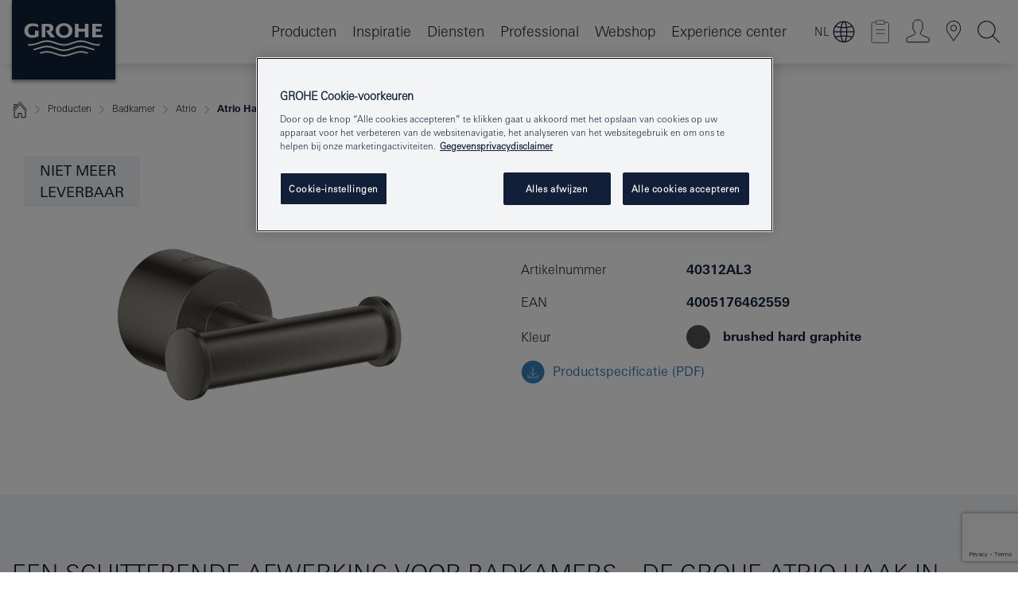

--- FILE ---
content_type: text/html; charset=utf-8
request_url: https://www.google.com/recaptcha/api2/anchor?ar=1&k=6Ld5BnUrAAAAACOtSpU_oBeSaRxEPMkGH6DlLrnx&co=aHR0cHM6Ly93d3cuZ3JvaGUuYmU6NDQz&hl=en&v=PoyoqOPhxBO7pBk68S4YbpHZ&size=invisible&anchor-ms=20000&execute-ms=30000&cb=7zqsnd6qagxz
body_size: 49018
content:
<!DOCTYPE HTML><html dir="ltr" lang="en"><head><meta http-equiv="Content-Type" content="text/html; charset=UTF-8">
<meta http-equiv="X-UA-Compatible" content="IE=edge">
<title>reCAPTCHA</title>
<style type="text/css">
/* cyrillic-ext */
@font-face {
  font-family: 'Roboto';
  font-style: normal;
  font-weight: 400;
  font-stretch: 100%;
  src: url(//fonts.gstatic.com/s/roboto/v48/KFO7CnqEu92Fr1ME7kSn66aGLdTylUAMa3GUBHMdazTgWw.woff2) format('woff2');
  unicode-range: U+0460-052F, U+1C80-1C8A, U+20B4, U+2DE0-2DFF, U+A640-A69F, U+FE2E-FE2F;
}
/* cyrillic */
@font-face {
  font-family: 'Roboto';
  font-style: normal;
  font-weight: 400;
  font-stretch: 100%;
  src: url(//fonts.gstatic.com/s/roboto/v48/KFO7CnqEu92Fr1ME7kSn66aGLdTylUAMa3iUBHMdazTgWw.woff2) format('woff2');
  unicode-range: U+0301, U+0400-045F, U+0490-0491, U+04B0-04B1, U+2116;
}
/* greek-ext */
@font-face {
  font-family: 'Roboto';
  font-style: normal;
  font-weight: 400;
  font-stretch: 100%;
  src: url(//fonts.gstatic.com/s/roboto/v48/KFO7CnqEu92Fr1ME7kSn66aGLdTylUAMa3CUBHMdazTgWw.woff2) format('woff2');
  unicode-range: U+1F00-1FFF;
}
/* greek */
@font-face {
  font-family: 'Roboto';
  font-style: normal;
  font-weight: 400;
  font-stretch: 100%;
  src: url(//fonts.gstatic.com/s/roboto/v48/KFO7CnqEu92Fr1ME7kSn66aGLdTylUAMa3-UBHMdazTgWw.woff2) format('woff2');
  unicode-range: U+0370-0377, U+037A-037F, U+0384-038A, U+038C, U+038E-03A1, U+03A3-03FF;
}
/* math */
@font-face {
  font-family: 'Roboto';
  font-style: normal;
  font-weight: 400;
  font-stretch: 100%;
  src: url(//fonts.gstatic.com/s/roboto/v48/KFO7CnqEu92Fr1ME7kSn66aGLdTylUAMawCUBHMdazTgWw.woff2) format('woff2');
  unicode-range: U+0302-0303, U+0305, U+0307-0308, U+0310, U+0312, U+0315, U+031A, U+0326-0327, U+032C, U+032F-0330, U+0332-0333, U+0338, U+033A, U+0346, U+034D, U+0391-03A1, U+03A3-03A9, U+03B1-03C9, U+03D1, U+03D5-03D6, U+03F0-03F1, U+03F4-03F5, U+2016-2017, U+2034-2038, U+203C, U+2040, U+2043, U+2047, U+2050, U+2057, U+205F, U+2070-2071, U+2074-208E, U+2090-209C, U+20D0-20DC, U+20E1, U+20E5-20EF, U+2100-2112, U+2114-2115, U+2117-2121, U+2123-214F, U+2190, U+2192, U+2194-21AE, U+21B0-21E5, U+21F1-21F2, U+21F4-2211, U+2213-2214, U+2216-22FF, U+2308-230B, U+2310, U+2319, U+231C-2321, U+2336-237A, U+237C, U+2395, U+239B-23B7, U+23D0, U+23DC-23E1, U+2474-2475, U+25AF, U+25B3, U+25B7, U+25BD, U+25C1, U+25CA, U+25CC, U+25FB, U+266D-266F, U+27C0-27FF, U+2900-2AFF, U+2B0E-2B11, U+2B30-2B4C, U+2BFE, U+3030, U+FF5B, U+FF5D, U+1D400-1D7FF, U+1EE00-1EEFF;
}
/* symbols */
@font-face {
  font-family: 'Roboto';
  font-style: normal;
  font-weight: 400;
  font-stretch: 100%;
  src: url(//fonts.gstatic.com/s/roboto/v48/KFO7CnqEu92Fr1ME7kSn66aGLdTylUAMaxKUBHMdazTgWw.woff2) format('woff2');
  unicode-range: U+0001-000C, U+000E-001F, U+007F-009F, U+20DD-20E0, U+20E2-20E4, U+2150-218F, U+2190, U+2192, U+2194-2199, U+21AF, U+21E6-21F0, U+21F3, U+2218-2219, U+2299, U+22C4-22C6, U+2300-243F, U+2440-244A, U+2460-24FF, U+25A0-27BF, U+2800-28FF, U+2921-2922, U+2981, U+29BF, U+29EB, U+2B00-2BFF, U+4DC0-4DFF, U+FFF9-FFFB, U+10140-1018E, U+10190-1019C, U+101A0, U+101D0-101FD, U+102E0-102FB, U+10E60-10E7E, U+1D2C0-1D2D3, U+1D2E0-1D37F, U+1F000-1F0FF, U+1F100-1F1AD, U+1F1E6-1F1FF, U+1F30D-1F30F, U+1F315, U+1F31C, U+1F31E, U+1F320-1F32C, U+1F336, U+1F378, U+1F37D, U+1F382, U+1F393-1F39F, U+1F3A7-1F3A8, U+1F3AC-1F3AF, U+1F3C2, U+1F3C4-1F3C6, U+1F3CA-1F3CE, U+1F3D4-1F3E0, U+1F3ED, U+1F3F1-1F3F3, U+1F3F5-1F3F7, U+1F408, U+1F415, U+1F41F, U+1F426, U+1F43F, U+1F441-1F442, U+1F444, U+1F446-1F449, U+1F44C-1F44E, U+1F453, U+1F46A, U+1F47D, U+1F4A3, U+1F4B0, U+1F4B3, U+1F4B9, U+1F4BB, U+1F4BF, U+1F4C8-1F4CB, U+1F4D6, U+1F4DA, U+1F4DF, U+1F4E3-1F4E6, U+1F4EA-1F4ED, U+1F4F7, U+1F4F9-1F4FB, U+1F4FD-1F4FE, U+1F503, U+1F507-1F50B, U+1F50D, U+1F512-1F513, U+1F53E-1F54A, U+1F54F-1F5FA, U+1F610, U+1F650-1F67F, U+1F687, U+1F68D, U+1F691, U+1F694, U+1F698, U+1F6AD, U+1F6B2, U+1F6B9-1F6BA, U+1F6BC, U+1F6C6-1F6CF, U+1F6D3-1F6D7, U+1F6E0-1F6EA, U+1F6F0-1F6F3, U+1F6F7-1F6FC, U+1F700-1F7FF, U+1F800-1F80B, U+1F810-1F847, U+1F850-1F859, U+1F860-1F887, U+1F890-1F8AD, U+1F8B0-1F8BB, U+1F8C0-1F8C1, U+1F900-1F90B, U+1F93B, U+1F946, U+1F984, U+1F996, U+1F9E9, U+1FA00-1FA6F, U+1FA70-1FA7C, U+1FA80-1FA89, U+1FA8F-1FAC6, U+1FACE-1FADC, U+1FADF-1FAE9, U+1FAF0-1FAF8, U+1FB00-1FBFF;
}
/* vietnamese */
@font-face {
  font-family: 'Roboto';
  font-style: normal;
  font-weight: 400;
  font-stretch: 100%;
  src: url(//fonts.gstatic.com/s/roboto/v48/KFO7CnqEu92Fr1ME7kSn66aGLdTylUAMa3OUBHMdazTgWw.woff2) format('woff2');
  unicode-range: U+0102-0103, U+0110-0111, U+0128-0129, U+0168-0169, U+01A0-01A1, U+01AF-01B0, U+0300-0301, U+0303-0304, U+0308-0309, U+0323, U+0329, U+1EA0-1EF9, U+20AB;
}
/* latin-ext */
@font-face {
  font-family: 'Roboto';
  font-style: normal;
  font-weight: 400;
  font-stretch: 100%;
  src: url(//fonts.gstatic.com/s/roboto/v48/KFO7CnqEu92Fr1ME7kSn66aGLdTylUAMa3KUBHMdazTgWw.woff2) format('woff2');
  unicode-range: U+0100-02BA, U+02BD-02C5, U+02C7-02CC, U+02CE-02D7, U+02DD-02FF, U+0304, U+0308, U+0329, U+1D00-1DBF, U+1E00-1E9F, U+1EF2-1EFF, U+2020, U+20A0-20AB, U+20AD-20C0, U+2113, U+2C60-2C7F, U+A720-A7FF;
}
/* latin */
@font-face {
  font-family: 'Roboto';
  font-style: normal;
  font-weight: 400;
  font-stretch: 100%;
  src: url(//fonts.gstatic.com/s/roboto/v48/KFO7CnqEu92Fr1ME7kSn66aGLdTylUAMa3yUBHMdazQ.woff2) format('woff2');
  unicode-range: U+0000-00FF, U+0131, U+0152-0153, U+02BB-02BC, U+02C6, U+02DA, U+02DC, U+0304, U+0308, U+0329, U+2000-206F, U+20AC, U+2122, U+2191, U+2193, U+2212, U+2215, U+FEFF, U+FFFD;
}
/* cyrillic-ext */
@font-face {
  font-family: 'Roboto';
  font-style: normal;
  font-weight: 500;
  font-stretch: 100%;
  src: url(//fonts.gstatic.com/s/roboto/v48/KFO7CnqEu92Fr1ME7kSn66aGLdTylUAMa3GUBHMdazTgWw.woff2) format('woff2');
  unicode-range: U+0460-052F, U+1C80-1C8A, U+20B4, U+2DE0-2DFF, U+A640-A69F, U+FE2E-FE2F;
}
/* cyrillic */
@font-face {
  font-family: 'Roboto';
  font-style: normal;
  font-weight: 500;
  font-stretch: 100%;
  src: url(//fonts.gstatic.com/s/roboto/v48/KFO7CnqEu92Fr1ME7kSn66aGLdTylUAMa3iUBHMdazTgWw.woff2) format('woff2');
  unicode-range: U+0301, U+0400-045F, U+0490-0491, U+04B0-04B1, U+2116;
}
/* greek-ext */
@font-face {
  font-family: 'Roboto';
  font-style: normal;
  font-weight: 500;
  font-stretch: 100%;
  src: url(//fonts.gstatic.com/s/roboto/v48/KFO7CnqEu92Fr1ME7kSn66aGLdTylUAMa3CUBHMdazTgWw.woff2) format('woff2');
  unicode-range: U+1F00-1FFF;
}
/* greek */
@font-face {
  font-family: 'Roboto';
  font-style: normal;
  font-weight: 500;
  font-stretch: 100%;
  src: url(//fonts.gstatic.com/s/roboto/v48/KFO7CnqEu92Fr1ME7kSn66aGLdTylUAMa3-UBHMdazTgWw.woff2) format('woff2');
  unicode-range: U+0370-0377, U+037A-037F, U+0384-038A, U+038C, U+038E-03A1, U+03A3-03FF;
}
/* math */
@font-face {
  font-family: 'Roboto';
  font-style: normal;
  font-weight: 500;
  font-stretch: 100%;
  src: url(//fonts.gstatic.com/s/roboto/v48/KFO7CnqEu92Fr1ME7kSn66aGLdTylUAMawCUBHMdazTgWw.woff2) format('woff2');
  unicode-range: U+0302-0303, U+0305, U+0307-0308, U+0310, U+0312, U+0315, U+031A, U+0326-0327, U+032C, U+032F-0330, U+0332-0333, U+0338, U+033A, U+0346, U+034D, U+0391-03A1, U+03A3-03A9, U+03B1-03C9, U+03D1, U+03D5-03D6, U+03F0-03F1, U+03F4-03F5, U+2016-2017, U+2034-2038, U+203C, U+2040, U+2043, U+2047, U+2050, U+2057, U+205F, U+2070-2071, U+2074-208E, U+2090-209C, U+20D0-20DC, U+20E1, U+20E5-20EF, U+2100-2112, U+2114-2115, U+2117-2121, U+2123-214F, U+2190, U+2192, U+2194-21AE, U+21B0-21E5, U+21F1-21F2, U+21F4-2211, U+2213-2214, U+2216-22FF, U+2308-230B, U+2310, U+2319, U+231C-2321, U+2336-237A, U+237C, U+2395, U+239B-23B7, U+23D0, U+23DC-23E1, U+2474-2475, U+25AF, U+25B3, U+25B7, U+25BD, U+25C1, U+25CA, U+25CC, U+25FB, U+266D-266F, U+27C0-27FF, U+2900-2AFF, U+2B0E-2B11, U+2B30-2B4C, U+2BFE, U+3030, U+FF5B, U+FF5D, U+1D400-1D7FF, U+1EE00-1EEFF;
}
/* symbols */
@font-face {
  font-family: 'Roboto';
  font-style: normal;
  font-weight: 500;
  font-stretch: 100%;
  src: url(//fonts.gstatic.com/s/roboto/v48/KFO7CnqEu92Fr1ME7kSn66aGLdTylUAMaxKUBHMdazTgWw.woff2) format('woff2');
  unicode-range: U+0001-000C, U+000E-001F, U+007F-009F, U+20DD-20E0, U+20E2-20E4, U+2150-218F, U+2190, U+2192, U+2194-2199, U+21AF, U+21E6-21F0, U+21F3, U+2218-2219, U+2299, U+22C4-22C6, U+2300-243F, U+2440-244A, U+2460-24FF, U+25A0-27BF, U+2800-28FF, U+2921-2922, U+2981, U+29BF, U+29EB, U+2B00-2BFF, U+4DC0-4DFF, U+FFF9-FFFB, U+10140-1018E, U+10190-1019C, U+101A0, U+101D0-101FD, U+102E0-102FB, U+10E60-10E7E, U+1D2C0-1D2D3, U+1D2E0-1D37F, U+1F000-1F0FF, U+1F100-1F1AD, U+1F1E6-1F1FF, U+1F30D-1F30F, U+1F315, U+1F31C, U+1F31E, U+1F320-1F32C, U+1F336, U+1F378, U+1F37D, U+1F382, U+1F393-1F39F, U+1F3A7-1F3A8, U+1F3AC-1F3AF, U+1F3C2, U+1F3C4-1F3C6, U+1F3CA-1F3CE, U+1F3D4-1F3E0, U+1F3ED, U+1F3F1-1F3F3, U+1F3F5-1F3F7, U+1F408, U+1F415, U+1F41F, U+1F426, U+1F43F, U+1F441-1F442, U+1F444, U+1F446-1F449, U+1F44C-1F44E, U+1F453, U+1F46A, U+1F47D, U+1F4A3, U+1F4B0, U+1F4B3, U+1F4B9, U+1F4BB, U+1F4BF, U+1F4C8-1F4CB, U+1F4D6, U+1F4DA, U+1F4DF, U+1F4E3-1F4E6, U+1F4EA-1F4ED, U+1F4F7, U+1F4F9-1F4FB, U+1F4FD-1F4FE, U+1F503, U+1F507-1F50B, U+1F50D, U+1F512-1F513, U+1F53E-1F54A, U+1F54F-1F5FA, U+1F610, U+1F650-1F67F, U+1F687, U+1F68D, U+1F691, U+1F694, U+1F698, U+1F6AD, U+1F6B2, U+1F6B9-1F6BA, U+1F6BC, U+1F6C6-1F6CF, U+1F6D3-1F6D7, U+1F6E0-1F6EA, U+1F6F0-1F6F3, U+1F6F7-1F6FC, U+1F700-1F7FF, U+1F800-1F80B, U+1F810-1F847, U+1F850-1F859, U+1F860-1F887, U+1F890-1F8AD, U+1F8B0-1F8BB, U+1F8C0-1F8C1, U+1F900-1F90B, U+1F93B, U+1F946, U+1F984, U+1F996, U+1F9E9, U+1FA00-1FA6F, U+1FA70-1FA7C, U+1FA80-1FA89, U+1FA8F-1FAC6, U+1FACE-1FADC, U+1FADF-1FAE9, U+1FAF0-1FAF8, U+1FB00-1FBFF;
}
/* vietnamese */
@font-face {
  font-family: 'Roboto';
  font-style: normal;
  font-weight: 500;
  font-stretch: 100%;
  src: url(//fonts.gstatic.com/s/roboto/v48/KFO7CnqEu92Fr1ME7kSn66aGLdTylUAMa3OUBHMdazTgWw.woff2) format('woff2');
  unicode-range: U+0102-0103, U+0110-0111, U+0128-0129, U+0168-0169, U+01A0-01A1, U+01AF-01B0, U+0300-0301, U+0303-0304, U+0308-0309, U+0323, U+0329, U+1EA0-1EF9, U+20AB;
}
/* latin-ext */
@font-face {
  font-family: 'Roboto';
  font-style: normal;
  font-weight: 500;
  font-stretch: 100%;
  src: url(//fonts.gstatic.com/s/roboto/v48/KFO7CnqEu92Fr1ME7kSn66aGLdTylUAMa3KUBHMdazTgWw.woff2) format('woff2');
  unicode-range: U+0100-02BA, U+02BD-02C5, U+02C7-02CC, U+02CE-02D7, U+02DD-02FF, U+0304, U+0308, U+0329, U+1D00-1DBF, U+1E00-1E9F, U+1EF2-1EFF, U+2020, U+20A0-20AB, U+20AD-20C0, U+2113, U+2C60-2C7F, U+A720-A7FF;
}
/* latin */
@font-face {
  font-family: 'Roboto';
  font-style: normal;
  font-weight: 500;
  font-stretch: 100%;
  src: url(//fonts.gstatic.com/s/roboto/v48/KFO7CnqEu92Fr1ME7kSn66aGLdTylUAMa3yUBHMdazQ.woff2) format('woff2');
  unicode-range: U+0000-00FF, U+0131, U+0152-0153, U+02BB-02BC, U+02C6, U+02DA, U+02DC, U+0304, U+0308, U+0329, U+2000-206F, U+20AC, U+2122, U+2191, U+2193, U+2212, U+2215, U+FEFF, U+FFFD;
}
/* cyrillic-ext */
@font-face {
  font-family: 'Roboto';
  font-style: normal;
  font-weight: 900;
  font-stretch: 100%;
  src: url(//fonts.gstatic.com/s/roboto/v48/KFO7CnqEu92Fr1ME7kSn66aGLdTylUAMa3GUBHMdazTgWw.woff2) format('woff2');
  unicode-range: U+0460-052F, U+1C80-1C8A, U+20B4, U+2DE0-2DFF, U+A640-A69F, U+FE2E-FE2F;
}
/* cyrillic */
@font-face {
  font-family: 'Roboto';
  font-style: normal;
  font-weight: 900;
  font-stretch: 100%;
  src: url(//fonts.gstatic.com/s/roboto/v48/KFO7CnqEu92Fr1ME7kSn66aGLdTylUAMa3iUBHMdazTgWw.woff2) format('woff2');
  unicode-range: U+0301, U+0400-045F, U+0490-0491, U+04B0-04B1, U+2116;
}
/* greek-ext */
@font-face {
  font-family: 'Roboto';
  font-style: normal;
  font-weight: 900;
  font-stretch: 100%;
  src: url(//fonts.gstatic.com/s/roboto/v48/KFO7CnqEu92Fr1ME7kSn66aGLdTylUAMa3CUBHMdazTgWw.woff2) format('woff2');
  unicode-range: U+1F00-1FFF;
}
/* greek */
@font-face {
  font-family: 'Roboto';
  font-style: normal;
  font-weight: 900;
  font-stretch: 100%;
  src: url(//fonts.gstatic.com/s/roboto/v48/KFO7CnqEu92Fr1ME7kSn66aGLdTylUAMa3-UBHMdazTgWw.woff2) format('woff2');
  unicode-range: U+0370-0377, U+037A-037F, U+0384-038A, U+038C, U+038E-03A1, U+03A3-03FF;
}
/* math */
@font-face {
  font-family: 'Roboto';
  font-style: normal;
  font-weight: 900;
  font-stretch: 100%;
  src: url(//fonts.gstatic.com/s/roboto/v48/KFO7CnqEu92Fr1ME7kSn66aGLdTylUAMawCUBHMdazTgWw.woff2) format('woff2');
  unicode-range: U+0302-0303, U+0305, U+0307-0308, U+0310, U+0312, U+0315, U+031A, U+0326-0327, U+032C, U+032F-0330, U+0332-0333, U+0338, U+033A, U+0346, U+034D, U+0391-03A1, U+03A3-03A9, U+03B1-03C9, U+03D1, U+03D5-03D6, U+03F0-03F1, U+03F4-03F5, U+2016-2017, U+2034-2038, U+203C, U+2040, U+2043, U+2047, U+2050, U+2057, U+205F, U+2070-2071, U+2074-208E, U+2090-209C, U+20D0-20DC, U+20E1, U+20E5-20EF, U+2100-2112, U+2114-2115, U+2117-2121, U+2123-214F, U+2190, U+2192, U+2194-21AE, U+21B0-21E5, U+21F1-21F2, U+21F4-2211, U+2213-2214, U+2216-22FF, U+2308-230B, U+2310, U+2319, U+231C-2321, U+2336-237A, U+237C, U+2395, U+239B-23B7, U+23D0, U+23DC-23E1, U+2474-2475, U+25AF, U+25B3, U+25B7, U+25BD, U+25C1, U+25CA, U+25CC, U+25FB, U+266D-266F, U+27C0-27FF, U+2900-2AFF, U+2B0E-2B11, U+2B30-2B4C, U+2BFE, U+3030, U+FF5B, U+FF5D, U+1D400-1D7FF, U+1EE00-1EEFF;
}
/* symbols */
@font-face {
  font-family: 'Roboto';
  font-style: normal;
  font-weight: 900;
  font-stretch: 100%;
  src: url(//fonts.gstatic.com/s/roboto/v48/KFO7CnqEu92Fr1ME7kSn66aGLdTylUAMaxKUBHMdazTgWw.woff2) format('woff2');
  unicode-range: U+0001-000C, U+000E-001F, U+007F-009F, U+20DD-20E0, U+20E2-20E4, U+2150-218F, U+2190, U+2192, U+2194-2199, U+21AF, U+21E6-21F0, U+21F3, U+2218-2219, U+2299, U+22C4-22C6, U+2300-243F, U+2440-244A, U+2460-24FF, U+25A0-27BF, U+2800-28FF, U+2921-2922, U+2981, U+29BF, U+29EB, U+2B00-2BFF, U+4DC0-4DFF, U+FFF9-FFFB, U+10140-1018E, U+10190-1019C, U+101A0, U+101D0-101FD, U+102E0-102FB, U+10E60-10E7E, U+1D2C0-1D2D3, U+1D2E0-1D37F, U+1F000-1F0FF, U+1F100-1F1AD, U+1F1E6-1F1FF, U+1F30D-1F30F, U+1F315, U+1F31C, U+1F31E, U+1F320-1F32C, U+1F336, U+1F378, U+1F37D, U+1F382, U+1F393-1F39F, U+1F3A7-1F3A8, U+1F3AC-1F3AF, U+1F3C2, U+1F3C4-1F3C6, U+1F3CA-1F3CE, U+1F3D4-1F3E0, U+1F3ED, U+1F3F1-1F3F3, U+1F3F5-1F3F7, U+1F408, U+1F415, U+1F41F, U+1F426, U+1F43F, U+1F441-1F442, U+1F444, U+1F446-1F449, U+1F44C-1F44E, U+1F453, U+1F46A, U+1F47D, U+1F4A3, U+1F4B0, U+1F4B3, U+1F4B9, U+1F4BB, U+1F4BF, U+1F4C8-1F4CB, U+1F4D6, U+1F4DA, U+1F4DF, U+1F4E3-1F4E6, U+1F4EA-1F4ED, U+1F4F7, U+1F4F9-1F4FB, U+1F4FD-1F4FE, U+1F503, U+1F507-1F50B, U+1F50D, U+1F512-1F513, U+1F53E-1F54A, U+1F54F-1F5FA, U+1F610, U+1F650-1F67F, U+1F687, U+1F68D, U+1F691, U+1F694, U+1F698, U+1F6AD, U+1F6B2, U+1F6B9-1F6BA, U+1F6BC, U+1F6C6-1F6CF, U+1F6D3-1F6D7, U+1F6E0-1F6EA, U+1F6F0-1F6F3, U+1F6F7-1F6FC, U+1F700-1F7FF, U+1F800-1F80B, U+1F810-1F847, U+1F850-1F859, U+1F860-1F887, U+1F890-1F8AD, U+1F8B0-1F8BB, U+1F8C0-1F8C1, U+1F900-1F90B, U+1F93B, U+1F946, U+1F984, U+1F996, U+1F9E9, U+1FA00-1FA6F, U+1FA70-1FA7C, U+1FA80-1FA89, U+1FA8F-1FAC6, U+1FACE-1FADC, U+1FADF-1FAE9, U+1FAF0-1FAF8, U+1FB00-1FBFF;
}
/* vietnamese */
@font-face {
  font-family: 'Roboto';
  font-style: normal;
  font-weight: 900;
  font-stretch: 100%;
  src: url(//fonts.gstatic.com/s/roboto/v48/KFO7CnqEu92Fr1ME7kSn66aGLdTylUAMa3OUBHMdazTgWw.woff2) format('woff2');
  unicode-range: U+0102-0103, U+0110-0111, U+0128-0129, U+0168-0169, U+01A0-01A1, U+01AF-01B0, U+0300-0301, U+0303-0304, U+0308-0309, U+0323, U+0329, U+1EA0-1EF9, U+20AB;
}
/* latin-ext */
@font-face {
  font-family: 'Roboto';
  font-style: normal;
  font-weight: 900;
  font-stretch: 100%;
  src: url(//fonts.gstatic.com/s/roboto/v48/KFO7CnqEu92Fr1ME7kSn66aGLdTylUAMa3KUBHMdazTgWw.woff2) format('woff2');
  unicode-range: U+0100-02BA, U+02BD-02C5, U+02C7-02CC, U+02CE-02D7, U+02DD-02FF, U+0304, U+0308, U+0329, U+1D00-1DBF, U+1E00-1E9F, U+1EF2-1EFF, U+2020, U+20A0-20AB, U+20AD-20C0, U+2113, U+2C60-2C7F, U+A720-A7FF;
}
/* latin */
@font-face {
  font-family: 'Roboto';
  font-style: normal;
  font-weight: 900;
  font-stretch: 100%;
  src: url(//fonts.gstatic.com/s/roboto/v48/KFO7CnqEu92Fr1ME7kSn66aGLdTylUAMa3yUBHMdazQ.woff2) format('woff2');
  unicode-range: U+0000-00FF, U+0131, U+0152-0153, U+02BB-02BC, U+02C6, U+02DA, U+02DC, U+0304, U+0308, U+0329, U+2000-206F, U+20AC, U+2122, U+2191, U+2193, U+2212, U+2215, U+FEFF, U+FFFD;
}

</style>
<link rel="stylesheet" type="text/css" href="https://www.gstatic.com/recaptcha/releases/PoyoqOPhxBO7pBk68S4YbpHZ/styles__ltr.css">
<script nonce="4VYcg0vY5BV5YGoOK0uaLw" type="text/javascript">window['__recaptcha_api'] = 'https://www.google.com/recaptcha/api2/';</script>
<script type="text/javascript" src="https://www.gstatic.com/recaptcha/releases/PoyoqOPhxBO7pBk68S4YbpHZ/recaptcha__en.js" nonce="4VYcg0vY5BV5YGoOK0uaLw">
      
    </script></head>
<body><div id="rc-anchor-alert" class="rc-anchor-alert"></div>
<input type="hidden" id="recaptcha-token" value="[base64]">
<script type="text/javascript" nonce="4VYcg0vY5BV5YGoOK0uaLw">
      recaptcha.anchor.Main.init("[\x22ainput\x22,[\x22bgdata\x22,\x22\x22,\[base64]/[base64]/[base64]/[base64]/[base64]/[base64]/[base64]/[base64]/[base64]/[base64]\\u003d\x22,\[base64]\\u003d\x22,\x22w6vCvcOvwqwewr8hW1bCjsO+JDUGwofDo8KDZjQlYsK+EHzCg2AWwrsgCMOBw7gGwoV3NVlvExYcw4AXI8Kgw5zDty8eVCbCkMKcTlrCtsORw61QNTF/Al7DtFbCtsKZw6fDo8KUAsOMw5IWw6jCpMKFPcOdS8O8HU1Jw6VOIsO4wqBxw4vCs3/CpMKLMcKVwrvCk0PDunzCrsK9cmRFwoY2bSrCvEDDhxDCq8K2ECRhwrfDvEPCjcOzw6fDlcKkBzsBVcOtworCjx3Dr8KVIVZYw6AMwqfDi0PDvj5LFMOpw6rCgsO/[base64]/FTnDtjIuS8K7w7LDjMKwQcOUw65Dw7Y8wpXCsjZ9w4RlJwxmah1IP8OnMMOMwqBzwqfDtcK/[base64]/[base64]/w6LDkWzDu8KNwqTDsTAlKMOTWcKNTlfDgWHDsScvMhPDqWZPGMOnISfDiMOnwrtzOFjClFTClzTCnsKuEMKwYsK9w7DDhcOuwpADN2hAwp3CkcOhDMOVICgXw5Yuw7DDrhUYw6/CssK5wpvClcOjw4QBC3BHOMOTc8Krw5vCocKmIy7DrMK2w5wPKMKIwr5aw7Zjw5DClsOxa8KdD09BWsKGMBLCu8KNLD8jwo06wqAud8O5d8K/U0Vhw5Emw47Cq8KAeC/DksKbwqvDpHs1CcOXfVgrCsOgIgzDncOVUMK4SMKKMVrCqiLChcK/[base64]/wrF9AMKkWA7CmcKEQDHDvxkdwrp7WsKFdcOxw4lAKcKdFAjDuU1xwpovwq5sfnhLFsKTMsKFwpthS8KCB8OLN0Y3wozDox7CicK3wrFNCkteaQ07w4zDk8O6w6/CvMOtcFzDpzJfKMKqwpEJQMOKwrLCli0MwqHCrcK6ICBXw7A7CMKrMMKew4VSKGfDpHl0asOoITvChMK2AMKMQELDvXbDuMO1YFcJw6d/w63CoTDDlyzCoG/[base64]/w6rCmsK3wp00AsKVw4rDiDY4N8KowpwBWEVkf8O8wpFkKDxDwr8dwrEzwqjDs8Kvw6ZJw6FRw4HCshx7aMK8w7XCl8KDw7TDgSrCtMKLD2YMw7UaZcKnw4FfClXCuXDCl30rwoDDkhDDllPCi8KtYsOYwpNOwoTCtXvChm3DncKaLA/DjMOOVcOFw6TDolEwem3Ch8KKUwHDsytkw4nDjcKoD2DDmMOAw54owqkbYsKGK8K1WkTChnPCkxMgw7NlSFjCicK8w5fCnMONw77CpcOkw4MnwoJJwo7CtMKbw4DCgMO9wrE4w4TClzvCvHBmw7nDpcKqwrbDpcOCwo/DlcK/NzDCicKrcRAqKMO7PsKRCAXCuMOUw5tqw7nCgMOiwrbDvzxZZ8KtE8KGwrLCqsKQOTzCliZ0w4nDlMKXwqzDjcKswogww5MAw6XDkcOCw7PCksOfBMKySDnDkcKXFMKLcF7DhMK6TAPCscOFRVnCk8KncMK7NsOPwpxZw6xLwqdDwo/DjQ/CtsOaUMK4w5PDuxLDggpiAgXCqAItd2vDvSvCkFPDqh7DtsKZw6NJw4nDlcOCw50Kwr56YXQ7w5UgJ8OydMOEEsKvwqw6w4s9w7/[base64]/CrW/DsyhEw5Elw4TCmjXDsMKew7cfJBEDLcK+w7/CpsOgw4TDo8O0wrTCpmkIZMOEw4Nvw67DtMK1LFJjwqLDjH04b8K1w5rCl8O3OMOxwoIYB8OwVcKFRGplw4oiHsOQw57Dv03CjsOWQ2oNRWE+w6nCtU1MwobDj0NQTcK4w7BmbsOowp3Dg1TDpsOaw7rDlmE6MwrDhMOhLH3DpHtfAh7DgMO0wq/[base64]/DhsKPwoTDiMKcw7RKwqNtw5XDusK+X8OIwqzCk1PCosKneFXDvcOhwrwTGznCosK4ccO+AcKdw7vCl8KgfAzCqlDCu8Ofw6YlwppLwo96fhgIIh5rwrfCkhzDlgJZVzhgw4c3cyAhAsO/F2FQw4AGOwwlw7kDW8KcbsKEWCfDonrDkcOJw4XDnFzCo8OLGgwONz/ClMKlw5LCt8KkZcOne8OKw7PDsgHDt8KRNErCv8K5W8O9wrjCg8OyQQXCuhLDvH3DvsOXXsOobsKPW8O1wqodFMO1wrjCiMOyVQzCiSQ+wo7Cmkp8wpdwwpfCvsKYw4ohdcONwoHDsGTDi0rDmsKnB0NwWcO2w4PDtcKWEV1Iw5PClcKUwpV/KMO1w6fDp3Zvw7PDnSo7wrbDkmgdwrJNBsOiwrI+wppaVcOiQGzCjgN4U8KZwq/[base64]/Ci8OJwo9kbWhRwo7CjwJww7TDkMKjJsKFwq4JwpMrwo9Yw5EKwrnDmE7DoUrDpQjCvR3Cm08qJsOlDcOXQ3PDrSLDizshL8KkwrjCnMKmw4wka8O6JcOqwrrCuMKsEUXDrsOMwoM0wooaw6PCssOoZlfCicKlVcOPw4zCh8KzwqsKwqFiCCrDhMOGWlXChh/CqEkoMH9yYcOtw6TCq055F1TDosK/EMOaIsO/DTkweGUwCSrCt2TDksKXw5DCqMK5wo5Pw6bDsjDCoSXCnxHCtsOyw5rCjsOWwqExwrAaImYMdlF5w6LDq3nDpxTCkyzCk8KNHAQ/VH5lw5gywq9nD8KZw5h2PWPCocK6w6HClMKwV8O/eMKCw6rCtcK6wqLDjTbCscOnw5PDl8KAAms1wpjCq8OywqTDlxNnw7LCgsKcw5/CiTgdw6MEAcKMXyPCksKqw5MkY8OHHFzDrlddPGRVeMKVw5RuBiHDpGLClQh+HmB3eBXDh8OzwqLCml7CiAEGZRljwognDDYRwpTCmsKpwo1fw687w5bDs8K5wqcEwpkBwpjDoT7CmBvCisKqwofDpTXCkEvDksO9wqU1w4Vpwr9CcsOkwp/DsQkkbcKzw6gwe8O5NMOFWsK9Ni1ONcKRJsOoRX4mQFhZw6JVwpjDv3oJNsO4AVNUwrcrCwfCvV3DoMKpwr1zwpPDr8KJw5rDriHDv342wrQRTcOLw7tew7/DmMOhF8Kuw7vCvh8Dw7AXB8KLw6E6fWETw6rDvcKEMcODw5Y0Xj3DncOKTMK2wpLCgMOdw7tyGMOyw7DCuMK6WcOnVALDnMKswrHDoBTDuyzCnsKYwr3CtsOLUcO3wpPCp8O1L3PCsn7CojDCg8OSw5xIwo/[base64]/DkwXDr8KeDMO9w6k2WMKrwoLCjsO1w7QFw6QOUhAYwoDCvMOeOyBfZAPCnMOqw4phw4gad1Arw5bDm8OwwqTDjWLDucOJwox4BsKDTV5McBMlw4rCtWrCjsObB8OswoQTwoVmw6ZHVk/[base64]/DhcK0Dy18FsO1R8KaFMOTwp3CoXnDpDPDhH5KwpXCnULDgxAYTMKTw47CkMKrw7nCn8Oww4bCqMOkdcKAwqnDrgzDrC/[base64]/[base64]/ChMKIwqzCk8OAVAfCtg8wZ8OgNRPCvMOrJsONT33CvcOYbcOWAcKdwpzDowVdw4c0woHDp8OrwpJwRjXDncOrw5B2FQ5uwoNlCcO1IwrDq8K6fV1jw4vCq1MQLMOce2nDscOgw4rCkyPDrkrCrcOfw5/Co0oPQMK4AGjCg2TDmMKawo93wq/[base64]/DgsKlwrF9worDisKWw6/Dk8OyMkw4woBywqIuBAxIw65vecObZ8Oyw5lkw4wcw6nCu8OQwqA9dMKtwpzCtsKzEWrDvcO3bBpOw4JnAV7Dl8OSI8OmworDkcO9w77CrAhzw5zCscKNwocOw4DCjwvChcKCwrLCocKZwrUyGibChkJZWMOGZsKQWMKNIMO0bsOpw7xGCC/DhsKML8OrYhc0PsKrw79Iw6vCi8Khw6Imw6rDs8Oiwq7DoE1vfmJEVmxoMBjDocO/w6LDr8OadCR7NDnChcOFFHJ5wr11XEkbw6IvfmxzKsKMwrzCpFQXK8K0eMOeIMKww659wrDDuC9WwpjDmMOoWMKgI8KXG8K9wqo0TRLCp0fCucOkB8ONDVjDk0cBdxN/wopzw5rDrMOkwrhYZcOowp5Fw7HCojtawo/DlQrDt8OqGAd1wodTJ3tkw7XCoE7DlcK4B8KfDC0nWsO0wrPChgLCkMK/XsKHwoTDoErDvHQyIsKyDkXCpcKAwoUYwobDok/DqAtJw7J6cDLDu8KdHMKhw5/DrwNvbzJTbsK8aMKULzzCssOGBcOVw4pZesKYwpNQQcK5woAVaVbDosOiw57CssOvw6cFQARVwp7DmVM3X3/CuCA/wrR7wrjDgVl0wrILECZFw4o9wprDncKlw7DDgzdbwqEmEsKFw6QkHcKfwobCjsKEXMKPw6UFfV8yw47DtsO6dQjDo8Knw4BYwrrDg18Vw7Byb8KnwonDpsKOD8KjMS/CsQp/[base64]/w57CngwFKV1lw5TDgXgSwqzCgcKLw4wswrYaw4DCvcK9bS83IQvDi2pBZMOdKsOeTE/Dg8OFZgl+woLDhcO5w4/CsEHCn8K/d1Y0wrVxw4fDvxbDvsOPwoDCgsKfwqTCvcKzwrlUNsOJGn48wqk1Y2lpwo46wqnCoMOyw612VcKtcMOaJ8OCHU/DlEbDkh9/w5PCisOtRiMIWELDoRYlZWPCi8KGXUvDkinDl13DqWsPw6ZCaz3Cv8O6QcKrw7jCn8KHw7rCi0cAEMKITGLDtsK/[base64]/Clh1hS8KsB8OqOsOpw6LDqcK8InQaw7vCjcOKwosQXxBzAm/CjDp4w77Cm8KheH3Ck1heGQ7DokzDq8KrBChJH23DkGdSw7wbwqfCm8KHwrnCp2fDhcK2EsO9w7bCuyQmwpnChF/Di34YeXnDvzhvwo4+NMKow6Mjw75UwqYAw6w4w74VTsKjw7k0w5/DtydjNCnCkcOFaMO5LcOZw4kYIMOsVy7CuWhowrfCiWrDvEZ4wrEiw5gSOjUcISLDsh/DqsOXT8OAfBXDi8Kmw4xLKzhMw5vCmMK2QmbDphxmw5LDtcKdwo3CgMKfaMKQW2NzRQR3wq0Yw7hCw7d3wq/CiWfDlW/DlDBww7nDoVkEw65WaQ9bw4XCuG3Dr8KLEm1LPVfCkl3CicKwaV/[base64]/[base64]/CtkXDixc1woQIA8O5wpnDvsOEw5TDj8OwAGXChAQCw6PDv8OLN8OowrM5w67DmGXDqT3DgBnCrgFBTMO0RRzCgwdyw43DnFA/wq1Gw504bF3DmsOSUcOBQ8KSfsOvTsKxaMOSciZ/HMKgcMKzEnsKwqvCnwXCsC3DmQ7CiErDhjJNw5ARFsOZZkQPwpfDgyl+C1zCjFoywqjDp1LDjcKow4DCgEYSw43CmAASwrDCusOuwp/CtsKVOnTDgsKrNT5bwpkBwod8wo7DhmrCiSfDp19EUsKkw4ooUsKMwrFze3PDrsO3GAVQEcKAw5rDhALCtykNEnZ1w4TDqcKMYMOaw4l3woNAwr0Ww7l4LMKbw63Du8O/ciDDrMORwrHCm8OmbADCm8KjwprCkEvDoV7DpcOCZxscRsKLw65Bw5TDrnjDkMOBCcOxfD/[base64]/[base64]/GsKBw7TDuRdvwq7Ci8OtwrUaESBKVsKGdijCuA8iwrQEw5fCuWrCrgPDucK6w60kwrHDpEzCrsKTwo/[base64]/[base64]/Dk8OWwqXDhcKKwphiGix+IWBoCFLCvgHDhcOawrbDqsKiZ8KBw7RgFSvCng8CSznDiXpGVMK8EcO+JhrCvlHDmS/DiF/[base64]/MhY1d3TCmjlnEMOUw4DDrErCqcKOXMORI8O0w6jDqcKMNsKpw7xEwrrDvm3Cl8KLYCIqASV/wpJlBQ8yw6UewqdJXsKGNcOjw7EnDG7CrxTDlXnCm8Ofw4VEK0hDwq7DhsOGBMOGBcOKw5DCssKFF3dedXHCpljCkMOiSMOEX8OyVkLCmsO4b8O9fcOaEsOhwrvCkC7DqVtQcMOaw7TDlETDmS8WwrHDk8Onw6/ClMKCA3LCosK5woYIw6fCscOuw7rDt3jDkcKCwpHDuSLCtMOxw5PDuHfDosKdcBDCjMK2wp/DpCrDulTCqB0Tw5JTKMO8SMO+wrfChBHCrsOpw5dUHsKYwoLCmsOPEXYuw5nDjHvClcO1wr4ow6FEJ8KHM8O/CMKKengQwqBgV8KTwpXCpTPClDJ/[base64]/Cq8OQDcOXwqY1e8KWGkXDmsO/JsKkckvDhkTDg8O+w6LCnTPCisKIV8Khw4jCmTJKOTHCqHMgwrvDrcKUfsKeRcKRBsKzw6DDv3PCqMO+wr7DtcKdDmkgw63CrcOLwo3CsAksAsOAw4PCpxlzwonDi8Khwr7DjMODwqvDnMODN8KBwqHDnX3DpkPDgBwrw7UXwo/CqW4FwpfDhMKvw6HDq1FvDjVcIsKsSsO+acKWVMOUdxpDw45Mw5YiwpNjAQjDtxJ9YMOScMKbwo4qw7bCpsOzfW7ClBJ/w4UcwrDCoHlqw5l/wpkTHm3Dsn4iLngKwovDq8O/[base64]/wrfDuMOQw4XCqCDDgCNzR8KuKMKwCMKGPcKpwpzChkkfw6vCi05Mw5Iww70GwoLDh8KswrbDqWnCgHHCnMObbjnDphvCvsO0cGdww5c5w6/DrcO7wplrPhHDtMKbAEgkNkknB8OJwpluwpJKdzh3w6l8wqXDs8ONw5fDssKBwqkiQ8OYw5NTw4HCu8KDwrt9b8ONahTDoMOww5BPEMK1w4nCqsKDeMK8w6Bzw71Mw7ZpwpHDsMKBw6EvwpTCi3HDo0EUw6/DqG3CiAt9dHfCvGPDqcOJw5bDs1PCqMKsw4PCj1/DhcO7VcKTw5PCtMOPZwpswqDCosOJeGzChn0yw5XDnRUgwoxVKmvDmkdkwrMyMhjDpjnDi27Ci3lgJEMwCMOpwpd+NMKSVwLDjMOXwo3Dg8OebMOLOsKowpfDgn3Dg8OsL0hTw6bCtQrDhsKWHsO6BsOXwqjDjMKPDsKYw4nCtcO/Y8Orw4/[base64]/eh94JsOsPB3CmcOiw7UPaDvDh23CqmvCiMO5w4fCqg/CmnXDsMOtw74wwq8Cwrc/w6/[base64]/CtcKubMKUwo/CnVwuw5vDoMKYQMOpFsOIwrgHdmTCuQspQX5qwqbCswI9KMKww5zCpAvCk8OSwqgZTCHCiFfDnsOxw4x+FENpwochamvCpwvDrsOoUysuwpHDoRYoWX4eaW4XaTLDqRVNw547w7RsI8K6w7pyVMOndMKlwoZLw6oxWyV/w7/CqElcw5NrKcOSw554wqnDolHCsx8vVcOQw55iwpJPbsK5woLDswbDiAvDgcKuw6vDsXRtZCpewovDrAE5w5vDgBfDgHfCsFQFwoRyYMOIw7gKwoZGw54dH8Krw6/Cn8KNw6BuXU7DusOcJCMMLcKue8OCNCvDhsO8dMKNKQhfUcKKA0rCg8OCw7rDt8O4NDTDusOVw5fCj8K8HExmw6nCrhPDh1Uxw4MBHcKow7tiwroLXMOOwonCsyDCtC4awq/CrMKNIwzDisOWw4ouesKIGT3Dj3XDisO7w73Dum/ChcOUfC7DnB3Dgw8xecOTw5Ajw5QWw4gwwpsgwr4nfVpqB3R0dsKmwr/DvcKOf1jCkGPCjsO0w7VEwrvCr8KHMgXCo1xsYcObAcOMBCnDlAooMsOPDBHClWvCpk0bwqx+Z0rDjRF8w5EJQHrDk1DCusONbjbDhQ/[base64]/TMK0w5lMO3tqcsOuw6AIDsKHOMO/OFxcSHrCl8Oif8Opf0vCocO+JCrDlyzCoCwiw4jDsmIBbsOYwoHCp1gLAj8cwq3Dr8KwSxo3IcOESsO1w6XCvS3Co8OWF8ONwpR7w5nDrcOBw6/CoGfCmm3Dk8OGwp7Cq3XCu23DtcKXw6Q5wqJBwopUcz0Sw6XDg8KRw7MowqzDtcKdXsO3wrVuDsOWw5RTPnLCmVh4w6tqw5A4w4gSw47Cp8O7AmbCsUHDgDjCsCfDo8OVw5TDicOZRcOWJcOPZkw/w51sw4PCuXzDncOEKMOfw6lKw5bCmAJvFAfDijPDrCJvwqDDsSY0GBTDmsKVTA5hw4xRRcKlNHfClhhWLsOdw7tNw5DCv8K/Vw3Ck8KNwqlsAMOlb0rCuzotwoEfw7hMC00owpjDgsObw7QbBUNPKz7DjcKYEsKsE8Ohw5Y2ECM7w5EswqnCjBgqwq7DqsOlD8OKH8OVFcKbWk7CgHlsQCzDn8KrwqhsQsOhw6DDrsKGbmzCpHjDiMODF8O9wo8SwrrCp8OewoPCgsKKeMObw6/CvG4bS8OawqbChcOxaV7Cj0EnN8KZFGBawpPDlcOkBwHDhi8FCsOKwqxyYiFASgfDtcKUwrFGBMOFE3/[base64]/[base64]/[base64]/wrfDjWJ3Jh5gw5zCgSYqUSE1GWTCisOPw6VMwqtkw79NEMKnGMKTw7gvwrIqa3nDvcOQw7BlwqPDhwMVwrl+dsKuw6bCgMOWRcKUa0PDucKUw6/CoAZuDmAvwrV+EcKWW8OHBj3CvMKQw5nCicOWW8KkJnR7E00Ww5LClw0awpzDq3XCjQ4vwo3DlcKTwq3CijXDk8KUB04NN8KGw6bDnnpAwqHDvcOqwo/DmcKwLxvDlkxFLQNieh/DgWvCpG7DlUMhwqwQw6XCvsO4SEE8w6HDrsO9w4ISAn3DgsK/SMOMS8OwH8K6wppGCVkIw6ZLw7LDtUbDvcKCKcKnw6bDrcKaw6jDkw5lXERywpZXLMKOw7g/d3rDsAfCjcK2w6rDv8KCwoTDgsKXKybDtsKCw7nDj3nCmcOjLk7CkcOewrfDtnLCnTwfwrcmwpXDjcOYQicfPkLDjcO+wr/[base64]/CiCF6w43DnsO5YsOpw4nDkkh9w6ZWasKUwqgYYhNAB3DConrCghxiQ8Onw5t9TcO3w58hVj3CiGYFw5TCu8KDJsKfd8K/AMOFwqPCqsKMw4hPwph0Q8OwW0zDmRFxw5/Dpy3DjggOwoYpHsOowo1Mw5nDoMOAwrhBaSAkwofCu8O4XXrCrcKjYcKbwq83w5wYUMOhX8Ocf8K2w64NIcOKEh3Dk00JWA0Fw7fDpXwgwrvDv8K8McKUc8O3wonDpcO7MHjDmsOvBCZtw5HCr8ONIMK4IzXDqMKbXSHCh8K8wphvw6pAwqnDucKhdVVTGsOAVl/[base64]/w4oDK3XDhsOcKMOqwptDOlrDncKWIMKrw7vCn8OxGMKtSSZIbcOGJC9Xw7XDvMK+LcO6wrlCJsKVQFYbZANmw79EPsOnw7fDjDXCngjCvg8fwrjCgsK0w57CgsOaH8OaXQd/wrwmw5NOZ8OPw5U4LgM1wq5FJ3lAOMOIw7nDrMOpc8Ouw5bDpyjCjkXCtn/CrmZsaMK4woIgwpoowqcmw7Viwo/ChQzDtExvHQthdhbDq8KQY8KTbAbChcKbw7dzOlk7DsKjwpIeDl8HwrwvM8KiwoMFDzzCu2zDrMKzw69kcMKoFsOnwp3CscKIwosDMsKyfcOjQ8Kcw6ZecsOcBAsKE8KsdjzDsMOiw7d/CcOmeADDsMKKworDj8KhwqFreBVoAREJwpnCu0A3w7JCOn/DoQXDucKIM8OHw7HDtABnT0fChXbDiUvDssOPGcKww6fDvyXChC/Ds8KTNwM8RMOfe8OkNVFkA0Vow7XCqENRwonCoMKbwp1Lw5rCn8KRwq8fFHMAeMOPwqrCsiB3OMKmYCEiLFlCw5EREcKowqLDrgVdN0MyAMOgwqUFwrccwpXCh8OAw4cEbMOxMMOGBwHDnMOXwphfd8K/JChrY8ORCnPDtCg/wrcANcOfR8O4wrZ+fDY1eMKFARLDvhh8QQDDiF7CrxJtV8Knw5HCvcKMegBMwo19wpURw6FPXFRKwqsSwqPDoynDusKJYFE2LcKRCTx1w5MpJlJ8BSIMNh4rTsOkUMOqUsKJWDnCqVPDjFBFwqhTWzIuwqrCrMKFw4zDmsKKXHHDkBtow6pyw7tOSMKce1/[base64]/RUouR8K3KXXDihbCrsO4EcOMw6TCicO6fylow53DiMOAw7clw6HCj0TDnsOPw6fCrcKWw57Cr8Ktw5s8MXhBIB/DmVcEw5x2wo5rAn10H1rDgsKHw5PCuGXCkMO1PxDCvi7CosKkccKpDmHCrMKdD8KZwoddLVxOLMK8wr1Cw6rCqzUrwpTChcKXDMK6wpopw4IYJ8OsCQfClMK7f8KiOy9Mw4rCocOuMcK/w7M4wrQqXQF4w5bDgXQdc8KAecKKUjZnwpw1w6TDisOCCMKpwpxxB8O0dcKJRzgkwprCmMKWW8KiBsOQfMOpY8OqO8K7OmQrK8KhwoRew6/Cj8K9wr15Bj7DtcOcw6vCrBlsOitpwpbCvWwTw5XDlkLCrcK3wrtEITbCvMK4KV3DucOYWWrCrArCm0RQc8Kuw6zDmcKrwohVFsKnW8OjwpQVw6/DhE8AYcODc8K5Sw0Xw4bDrWlCwo1tKsKFUsOsKXLDtVc2JcOKwqrCuQXCpcOUHsOXZ24uPn0wwrB2CR3DtEdpw4PDhUTCoFNKOzPDmkrDqsOnw50tw7fDgcKUDMOWZwxKAsOtwoMMG33DiMKvG8Knwo/[base64]/Cr1HDscOLNMOdJDYpw6ohw6JqCmrCpgVgwr0yw6lBOXcEUsOeAsOYQcKQFsK5w4BJw4nCmcK7JyXClhtpwqA0JMKnw6XDm1hbdW7DgRnDnh80w7TCiDQRYcOPZTvCgm7CiANqeivDhcOUw4J/W8KyOsKMwqBSwpMzwokQJmJ2wqXDgMKYwofChTVdw5rDnxJRDSYhPcOVwqfDtX7Cr2QiwpDDjxoKQXslB8O8MnHCl8K7w4HDnMKGV0DDjTsqPMKOwoNhe1rCt8KKwqpOP2keW8O7w6DDtDnDqMOSwpsNYl/CshxQw4t4w6BAQMODJArDunrDkMOnwpgbw6FVBALCpsOzbEzCr8K7w5jDlsKiOnZNC8Kfwp7Dl10Xem4ewpBQK3HDmTXCrCtCdcOGw4EAwr3CjGjDslbCkyvDj1bCuHjDrcO5fcKKayw8w40GXRh2w5Bvw4IKF8KDHhMpS3VkASknwpbCjFLDvS/Cs8O6w7kLwosnw5rDhMKqw5tQTcOJw5DCusOFXT3DhHfCvMK9w6EPw7MVw5oAIFzCh1YKw6kgeTnCmMOXEMKseGTCtXopZMO6woUnRWQFO8O/w4/CgGEfwrTDicKLw7PDh8OdGzx+f8ODwqrCpcKCRSXDlcK9w5nCihDCjcOKwpPCgMOywqx7OBTCrMK4TsKjWD/CpMKYw4XDkh4pwoXDq1MmwpzCg1gyw4HCkMKawqpRw4A7w7PClMKPX8K8wpvDljU6w4gKw68kw6fDhsKBw4gLw4pDE8KkGBnDvRvDksOYw7Unw4QSw6F8w7Y1aCBxUMKuMMKpwrArFl7DgwHDl8KWTVATLsKTGTJew40hw6fDtcOcw4/Cj8KEWsKLTMO4elzDocK2B8KAw7LCs8OcJsOTwpXCgUDDn1/DggLDjBYzP8O2N8OkZHnDscOZLnonw5rCvHrCskYMw4HDjMKxw4w8wpnDrMO7NcK6McKEDsOyw6Iufw7CnHdvUCvCksOFVDk2BcOMwoU0woUZbsOyw5dZw4gPw6VvY8KhZsKAw7p3dxVuw5ZPw4XCtsOrecOQaB/DqsOZw5p9w6bCicKiQMOLw6/Du8OywrgGw43Cr8OjOGbDt2ADwpzDjcOhX0NhN8OoXEPDv8Kswo1Qw5LDqsO3wr4Rwp7Duntew40ywrkjwpcfcBjCvWbCs3zCoAnCl8OUSG7CuENhZcKYdjXCn8KHw7pTCkJDVSkED8KRw7DDrsO0Fi/CsB0eFX1AcXzCqxBOZC4jYU8TXcKoF0fCs8OHMcKjwpPDscO/[base64]/CuCYHwpvDhz0/w6LCn1Fkw5LCtkRkw7jChSUZwokOw5oEwpckw5J2w6o4IcKnwrTCu0XCoMOxNsKJbcKQw7zCjxdYbwQFYsKwwpfCqsOXBMKOwpliwpUeNFxXwofCnwANw7nCjDUcw7TCmGF4w5Etw7/DsQs/[base64]/IMOGbBJXw6kEJjtBwozClj7DvsOsw51xLsO3DsO1Q8K7w4EXVcKZw6rCocO9IsOcw73CpcKsN3TDh8Obw4g/BkrChB7DnQ87QMO0c1Ufw6fDpVHCncOkSFjDiVwkw61Swq7DpcKJwo/[base64]/DucKddzlzw7TDkMO9DjfDhVDCl8OOCTDDtTJLf1tcw6LCjnPDu2fDhz0gBGLDsR/Dh3FkYm82w4DCrsKHeETDjx1MNCQxV8K5wo/[base64]/w5HCg2kJw6jCnsOvw5HCrcOAwq/[base64]/VcKwwrpOwrUhwrXDnGA+w79oR8O2wo0LP8Oiw4jCpMOcw74RwpbDjsOFfMK/w51wwo3CijBHDcOWw5UQw4XCoGPCkUXDqDk0wpt6bVDCukvDpUI6w6zDnMODSgh4w7xqM17DncOBw5jChBPDhDHDoj/CnsOEwrlDw5A3w7rCslDCiMKVPMKzw7AIal1kw6VRwph4SVh/J8KYw4h2wqPDpyMbwp3CpHzCuU3CpWNLwqrCpMKcw5nCowx4wqREw65zPsObwqXCq8O2w4DCpcK8Xmgqwp/CssKPXTfDhsOhw6wBw4LDiMKdw6luUkzDscKpOFfCvsOQwrB0cRFQw6EWA8O4w5nCnMOzAEApwpsOe8OhwoRzBi1Lw7tpYRPDrMK9OD7DmWt0S8O+wpzCk8OXw4XDjsOow6Vww7fDj8KTwpFMwo/DjsOewoXDv8OFAxg1w6zDlsO7w4fDqTkTfiVew47Dn8O2Pn/[base64]/DswxAwoExw7J3wqTCqsKTwqAoKsKTWzHCoi7DoDDCsxDCg38xw57Ck8KqBjNUw4skY8K3wqQkZsO7bzdmRMO8NsKGdcOswo3Dn2nCkHZtEcOKF0vClMKmwrvCvG05w68+C8OkO8KZw5/DjzVaw7TDiGpww7/CrsKZwo7DrcO5wrDChHDDrytYw5rCtg7CucKVYW03w6zDhMKPCmnCscKPw7sZCkXDukrDoMK+wrTCsE8hwrTCvBfCp8Oqwo0vwp0Xw6rCjhMAK8Kiw7bDjDkaFcOcTsO2DDjDv8KGVR/CnsKbw64VwocvMRnCosOPwpI4RcODwoshecOvQ8OtYsOgf3V+w40Ww4Jmw4fDjD3DlR7CssOcwpPCjsK8MMKCw5bCuxTDj8OdXsOGcEEePRkwJsK0wpLCmlwvw4XCpArChgXCoFh0wp/DgcKtw60qHFogw4LCtg7DjsOJDEEpw41qUMKCwqkywqQiw6jDtkzCk0Rcw7Rgw6QLw6XCnMOOwpXDpcOdw6E/EcORw6bCvS7CmcOtSwzDpkHCucOTQjDDjMKpOXLCnsKpw45qGntFwqnDjnZoDsO1ecKBwozCmWbDisKIc8Kww4zDhyNbWjnCpy7Cu8Kdw7MHwrbCk8Oxwr/DtWbDqcKBw5TChwcowrnCiRjDjcKOGjATAkbDvMOSfxfDhsKDwqYlw4LCkEcpw618w7rCogjCv8O5w5HClcOKAsOoNMOcLsOQIcK/w4JbZsOew5nDvU16VsOKH8KyYsKcP8OSXgPCtMK5w6IvQkLDkjnDicOOwpDCjmYNw75Kwq3DhUPCh11ZwrrDksKtw7TDhEVBw7RGScOkP8OLwoF6U8KSbF4Aw5LDnFzDlMKYwoI5I8K/fn80wpQuwowOATfDkywEw6EPw4tSw5/Dv3PCv3dNw5bDllkuI1zCsl9dwoHCl07Dqk3DocO1SHUFwpDCgwLCkCDDr8K2wqnCvcKYw6x2wppcBmPDvmJ+w77CqcKsDMORwoLCn8Kkwr8zAcOaPcKrwqhKwpgZfjESaE7DuMOXw4zDoS/CtUHDrWLDnE4DW1M4dRrClMK9Ux8+w7vCnMO7wrBnAMK0wqoTYnfCpFsyworDgsOhw7nCv2QZMw/[base64]/[base64]/VS/DphjCkcOGW0BMwrEWLXbDnMKLKMKBw6ckw5tfw4/[base64]/DqsKaw5IUDjPDicKcw5ZIdcKETAnDp3x/[base64]/DvSAgw4zClQbCjVDDqMO7wowiwoTCusO9wpwXw4PDoMOnw7fDqMO3Q8OGJmXDsxUswo/Cg8OAwoRiwrDDpcOEw70nQBvDocO1w7Aswqh/wq/CvCZhw5w3wq7DulF1wql6MW7CtMKEw6MgIWoRwovCpsO4G3p/b8K0w4UUwpFZdRECNMOuwqkaHUpLawonwo12TMOaw596wqUQw6XClsKKw6JxJMOoaEfDrMOSw5/[base64]/Dt8OMVDPDocKzZcOZw41BwrnCt8ORwqFXMMKsS8KBw6VTwpTDpsK7OUjDrMKQwqXCv1shw5QUY8Krw6d0TXrCncKkCEYaw5LCnwhIwozDlG7DjS/DghTCgA1Xwq3CuMKaw5XCkMKBwpUMTcKzQ8KXf8OCJXXChMOkMHt3w5fDuWw7w7kFD39fDlA6wqHCg8O6woLCp8Oowq5+woYTawdswqRmXU7Ct8Ouw7DCnsKgw5PDiVrDg28sw6DDucOyKsOIIyjDtFHDi2nCm8KmAS4MTE3CogXDqsK3wrxLSSpcw7/[base64]/DlsKdw4LCg8KewqIYw7p8wrPCnsKheGnDkMKEbxp4w4gNDDMXw5zDo03Cmm7DkcOgwpQoZlXDrA5sw5DDr1rDtsKVNMKYRsO7JA7DnMKpeU/[base64]/Ci8K7WWgfwpFfFXdMbsO6Jz3CpcOVfcKWYMK9wqLCtGbDjxw8wrR6w59cwoPDt2NZF8ORwqTDk3hIw6ZqJ8K0wqzCgcOPw6tWM8KZOgdNwoDDqMKEQMKbdcOdHsKawo0tw7jDknsnw5V1AAM2w5bDtMOswo7CqWhSZMO/w6zDq8KNc8OuBcOodz4kwrppw4DCjMO8w6rClMOuIcOQwr1GwrggeMOkwobCpXlBRMO4JcOswp9KD3LDjHnDukzCiWDDk8K/w7hcwrPDtsOaw5FXFXPChy/DvwZtw41aaE/[base64]/Dm8KYw4DCrMOATGcNKUxgw73CiDJUK8KhGMOFccKuwqULw7vDuHlnw7I8wod3w40yTTl2w50IfCsCMMKjeMKnJHgFw5nDhsOOwq/DpkEZX8OefB3Ds8OSE8KBA2DCuMKIw54UIcO7ScKyw5Z4d8OOXcKYw4MWw4tgwp7DksOCwp7CuTvDmcKtw44iDsKMY8Ofa8K5EEXDn8OKEylsdFQiwpB3wp/Do8OQwrxCw6jCtRAVw57CnMOkw5XDusOMwqbDhMK2P8KHScK9d2pjd8O5LMOHCMKMw7hywotXbXwYW8Kbwotve8K5wr3DpsKWw4QQD2/CucOPCMOUwqLDqn7DnDpVwogqwp00wq8CKsOfcMKnw7c+ZUDDqHbChUXCmsOqdTJhTjkrw4/[base64]/Dmztaw6rDhMOaJS4Yw53CqMKxwoAww5RDw6PCmV9kw5INSxFmw53CpsK3w5TDvzjDkAF3LcKgBMOYw5PDscOpw7FwB3c7OTEtUcOrccKgCcKDIn7CgsKpXcKYI8ODw4TDlSXDhVwXXR4nw5DDq8KUMB7Dl8O/JkDCrMOgfiHDmVXDmXnDvV3CusK4w6V9wrnCi19PSE3DtcKTVMOwwrlgdGHCu8OnMRc+w5wBLxVHSVs6worCtMOMwqYgwp/Cm8OlQsOcHsO9dXHDlcKvf8OLHcOjw7hGdB3DusOrAMOfAMKMwoxIbwcnwoXCr1E1CsKPwqjDmsK/w4lUwq/CrmlQXD0QN8KADcOBw78zwrwsUcKYUgpXwpvDijTDrl/DuMOjw6HCj8KIw4Ebw6Q5SsOJw6rCpMKNYUvCjWdGw7jDsH1kw5sIDcORcsOldRxWw6IqWcO0wpzDqcKqC8OTecKHw7BNR3/CuMKmc8KbesKiEXYMwrYbw4QNHMKkw5vCksOZw7kjEMKgMBYzw4oQw7jCkX3DsMOCw70ywqfDrMK3BsKUOsK5NiVBwrtmBhLDsMKlKURpw5/[base64]/[base64]/O0nDlcKnKMOhE8OHFU5tw5vCnVzDlhIBw5rDk8OJwphTb8KfIChCDcKzw5ltwojCmcOQBMOXfhJ9woTDtWHDq1cbNiXDvMOWwo9tw7hxwrDDhlXCn8OgRsOAwoZ7PsOHX8O3w6fCpH9gZ8O/Tx/DuCnCuhU4aMOow6/CtkMrdMOawo9MM8OAZCfCp8KmHsO0VMKgOyjCu8K9M8OBAXEkYm7DkMK0GsKYwrVVV3VOw6kHWsKrw4PDp8OqEsKfwrYAWX/DkRHDhXRdNcKsIMOTw5LDpiLDqMKWMcOoBnnCtsKDBlgnRxTCgCXCqsOOwrLDmTfDmkA9w4l0Yj0GAkNuLcK0wqrDnx7Cjz7DhMKCw6k0w5xuwpADOsKqb8OswrpuAD82PFHDowgmYcOQwpRawrHCrsOXdcKdwoPCqsOQwoPCjsKqAcKGwrB1QcOGwofChMOXwr/DssOCw5Q5C8OeScOEw5LDrsKaw51ewrTDvMODRDIMGxh8w6RScjg9w5Eaw6skRnPCusKPw7Jiw4txZSHCgMO8aRHCnzIrwrLCnsO+SHLDkGAzw7LDo8KJwp7Cj8OQwr8/[base64]/DuEnDk8OzThvCn8KaeDvCgsOkfgQqw6jCrz7DlcOASsK6byjCv8ONw4PDk8KBw5PDph5Ga2BWHsK3TVkKwplrJMKbwrhpDittw6vCr0I/GRwqw6vDkMO2QMOZw5pIw5puw74xwqTDr2NnIzx4JS5WE2fCvMOOaC0JEEHDo3bDthjDg8ORJQdOOW4QZsKYwonDo1ZMGAUxw47CuMOvMsOtwqJUbcOmDVsdJFrCk8KgDmvCsjNkbsKiw6XDgMOxOsKDWsO9cADCscO6wqPDkWLDuHxVF8KTwp/DssKMw5tXwpZdw6jDnx7Ciy1jDsKRwrTCi8OYcxJjfsOtw71LwqXCp3fCg8KRE2I0w7NhwodcF8Odbh4XPMOUbcOwwqDDhj9Fw65qwrvCmTkfwrgKw7LCvMK0d8KSw7XCsChsw6NINzU/w6jDpsKlw6fDpcKcR2bCumXCj8KjQwM3Ol7DhsKDZsO2dxFkFi8YLkHDmcO9GCwPKVhYwp7Duy7DjMKjw5NPw4bCnEd+wp1Iwoxud3/DtsKlL8OEwrnChMKsLMO5XcOILhdAGQJgEhhHwqjCpErCj1oLFgzDosKvGUnDscODQGbCikUAd8KPcCfDrMKlwp3CoGM/d8KOZcOHwo8/w7PCs8OeRgQ6wrTCk8ODwqgVPnE\\u003d\x22],null,[\x22conf\x22,null,\x226Ld5BnUrAAAAACOtSpU_oBeSaRxEPMkGH6DlLrnx\x22,0,null,null,null,1,[21,125,63,73,95,87,41,43,42,83,102,105,109,121],[1017145,884],0,null,null,null,null,0,null,0,null,700,1,null,0,\x22CvYBEg8I8ajhFRgAOgZUOU5CNWISDwjmjuIVGAA6BlFCb29IYxIPCPeI5jcYADoGb2lsZURkEg8I8M3jFRgBOgZmSVZJaGISDwjiyqA3GAE6BmdMTkNIYxIPCN6/tzcYADoGZWF6dTZkEg8I2NKBMhgAOgZBcTc3dmYSDgi45ZQyGAE6BVFCT0QwEg8I0tuVNxgAOgZmZmFXQWUSDwiV2JQyGAA6BlBxNjBuZBIPCMXziDcYADoGYVhvaWFjEg8IjcqGMhgBOgZPd040dGYSDgiK/Yg3GAA6BU1mSUk0GhkIAxIVHRTwl+M3Dv++pQYZxJ0JGZzijAIZ\x22,0,0,null,null,1,null,0,0,null,null,null,0],\x22https://www.grohe.be:443\x22,null,[3,1,1],null,null,null,1,3600,[\x22https://www.google.com/intl/en/policies/privacy/\x22,\x22https://www.google.com/intl/en/policies/terms/\x22],\x22V1m1yyPfHDm4LtGnVqtEXcF24zEVGajbFyCpU0WT70Q\\u003d\x22,1,0,null,1,1768497954794,0,0,[65,46,195],null,[155,21,49,60,217],\x22RC-duk2yTOMHyi1Vw\x22,null,null,null,null,null,\x220dAFcWeA6ag1Vgu0ndJGay8QFlyFO1-nFan54eS3fuNrixhM9EeBr9MUm7g4jSt7x_mQajjvUtuBgrGZBD3Gz8QdmF5c9L-82PAg\x22,1768580754884]");
    </script></body></html>

--- FILE ---
content_type: image/svg+xml
request_url: https://www.grohe.be/media/datasources/grohe-portfolio-segments/grohe-portfolio-logos/pdp/grohe_spa_logo.svg
body_size: 2290
content:
<svg width="169" height="106" viewBox="0 0 169 106" fill="none" xmlns="http://www.w3.org/2000/svg">
<rect width="169" height="106" fill="#1C1F2A"/>
<path d="M99.2 63.4V62.4C99.9 62.8 100.7 63.1 101.6 63.1C102.6 63.1 103.1 62.7 103.1 62.1C103.1 61.3 102.4 61.1 101.3 60.8C100.2 60.5 99.1 60.1 99.1 58.8C99.1 57.7 100.1 56.9 101.6 56.9C102.4 56.9 103.1 57.1 103.8 57.5V58.5C103.131 58.0982 102.378 57.8585 101.6 57.8C100.6 57.8 100.1 58.2 100.1 58.8C100.1 59.5 101 59.8 101.9 60C102.5 60 103 60.3 103.5 60.6C103.727 60.7539 103.91 60.9634 104.033 61.2086C104.155 61.4537 104.213 61.7262 104.2 62C104.2 63.2 103.2 64 101.6 64C100.7 64 99.9 63.8 99.2 63.4ZM67.8 64C67.273 63.9989 66.753 63.8788 66.2789 63.6486C65.8048 63.4185 65.3888 63.0842 65.0619 62.6708C64.735 62.2574 64.5057 61.7755 64.3911 61.2611C64.2765 60.7467 64.2795 60.2131 64.4 59.7C64.5063 59.1934 64.7237 58.7167 65.0364 58.3042C65.3492 57.8917 65.7495 57.5537 66.2086 57.3146C66.6677 57.0754 67.1742 56.9411 67.6914 56.9213C68.2087 56.9015 68.7239 56.9967 69.2 57.2C69.8497 57.4597 70.4066 57.9081 70.7989 58.4874C71.1913 59.0667 71.401 59.7503 71.401 60.45C71.401 61.1497 71.1913 61.8333 70.7989 62.4126C70.4066 62.9919 69.8497 63.4403 69.2 63.7L67.8 64ZM67.8 57.9C67.4221 57.8955 67.0478 57.9734 66.7032 58.1283C66.3585 58.2832 66.0517 58.5114 65.8042 58.797C65.5567 59.0826 65.3745 59.4186 65.2701 59.7818C65.1658 60.145 65.1418 60.5266 65.2 60.9C65.2632 61.2808 65.4105 61.6427 65.631 61.9594C65.8515 62.2762 66.1398 62.5399 66.4749 62.7314C66.81 62.9229 67.1836 63.0374 67.5684 63.0666C67.9533 63.0957 68.3399 63.0388 68.7 62.9C69.1738 62.7026 69.5786 62.3693 69.8633 61.9422C70.1481 61.5151 70.3 61.0133 70.3 60.5C70.3005 59.8274 70.0403 59.1808 69.5742 58.696C69.108 58.2112 68.4721 57.9259 67.8 57.9ZM51 57.5V58.6C50.3 58.2 49.5 57.9 48.7 57.9C47.3 58 46 59 46 60.5C46 61.9 47.3 63 48.8 63L50.4 62.7V60.4H51.4V63.3C50.5846 63.7847 49.6482 64.0275 48.7 64C46.7 64 45 62.4 45 60.5C45 58.5 46.6 56.9 48.7 56.9C49.5376 56.8958 50.3629 57.1021 51.1 57.5H51ZM121.3 64L120.7 62.5H117.1L116.4 64H115.3L118.3 57.1H119.5L122.5 64H121.3ZM120.3 61.6L119 58.2L117.6 61.5H120.4L120.3 61.6ZM85.8 64V57H90.7V58H86.8V60H90.4V60.9H86.8V62.9H90.7V63.9H85.7L85.8 64ZM80 64V61H76.2V64H75.2V57H76.2V60H80V57H81.1V64H80.1H80ZM108.1 64V57H110.2C111.1 57 111.8 57 112.4 57.4C112.711 57.5867 112.968 57.8505 113.146 58.166C113.325 58.4814 113.418 58.8376 113.418 59.2C113.418 59.5624 113.325 59.9186 113.146 60.234C112.968 60.5495 112.711 60.8133 112.4 61C111.8 61.3 111.1 61.3 110.2 61.3H109.2V64H108H108.1ZM110.4 60.5C111.1 60.5 111.5 60.5 111.9 60.3C112.065 60.1905 112.2 60.0419 112.294 59.8675C112.388 59.693 112.437 59.498 112.437 59.3C112.437 59.102 112.388 58.907 112.294 58.7325C112.2 58.5581 112.065 58.4095 111.9 58.3C111.5 58.1 111.1 58 110.4 58H109.2V60.5H110.4ZM59 61.4L61.2 64H59.8L57 60.4H57.8C58.5 60.4 59 60.4 59.3 60.2C59.465 60.0905 59.6004 59.9419 59.694 59.7675C59.7877 59.593 59.8367 59.398 59.8367 59.2C59.8367 59.002 59.7877 58.807 59.694 58.6325C59.6004 58.4581 59.465 58.3095 59.3 58.2C59 58 58.5 57.9 57.8 57.9H56.6V63.9H55.6V57H57.6C58.5 57 59.2 57 59.8 57.4C60.0888 57.5916 60.3257 57.8516 60.4895 58.157C60.6534 58.4623 60.7392 58.8035 60.7392 59.15C60.7392 59.4965 60.6534 59.8377 60.4895 60.143C60.3257 60.4484 60.0888 60.7084 59.8 60.9L59 61.3V61.4ZM79 38.4C77.4 37.9 75.8 37.4 73.8 37.4C72 37.4 70.4 38 68.4 38.9L66.6 39.5L65.6 38.5C66.5 38.3 67.2 38 67.9 37.7C69.9 36.9 71.8 36.2 73.9 36.2C75.9 36.2 77.7 36.7 79.3 37.3C80.8 37.8 82.2 38.3 83.8 38.3C85.3 38.3 86.7 37.8 88.2 37.3C89.8 36.8 91.5 36.2 93.6 36.2C95.8 36.2 97.6 36.9 99.6 37.7L101.8 38.6L100.8 39.6L99.1 38.9C97.1 38 95.5 37.4 93.6 37.4C91.7 37.4 90.1 38 88.6 38.4C87.1 39 85.5 39.5 83.7 39.5C82 39.5 80.4 39 78.9 38.5L79 38.4ZM79.7 41.3C78.3 40.8 76.7 40.3 74.7 40.3C73.7 40.3 72 40.5 69.7 41.7L70.8 42.5C72.4 41.8 73.8 41.5 74.8 41.5C76.6 41.5 78 42 79.3 42.5C80.7 43 82 43.5 83.7 43.5C85.4 43.5 86.8 43 88.2 42.5C89.5 42 90.9 41.5 92.7 41.5C93.7 41.5 95.1 41.8 96.7 42.5L97.9 41.7C95.4 40.4 93.8 40 92.7 40C90.7 40 89.2 40.6 87.7 41.1C86.5 41.6 85.2 42.1 83.7 42.1C82.2 42.1 81 41.6 79.7 41.1V41.3ZM83.7 35.5C85.6 35.5 87.2 35 88.7 34.5C90.4 33.9 92.1 33.3 94.1 33.3C96.1 33.3 97.9 34 99.9 34.6C101.3 35.2 102.9 35.6 104.4 36L105.3 34.9C103.6 34.6 101.9 34.1 100.3 33.5C98.3 32.8 96.3 32.1 94.1 32.1C91.9 32.1 90.1 32.7 88.4 33.3C86.8 33.8 85.4 34.3 83.7 34.3C82.1 34.3 80.7 33.8 79.1 33.3C77.4 32.6 75.6 32 73.4 32C71.1 32 69.2 32.7 67.2 33.4C65.6 34 63.9 34.4 62.2 34.8L63.1 35.9C64.6 35.6 66.1 35.1 67.6 34.6C69.6 33.9 71.3 33.2 73.4 33.2C75.4 33.2 77.1 33.8 78.7 34.4C80.3 34.9 81.9 35.4 83.7 35.4V35.5Z" fill="#D1CCBD"/>
</svg>
